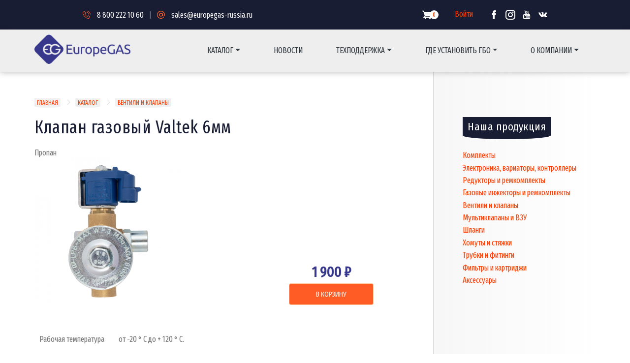

--- FILE ---
content_type: text/html; charset=UTF-8
request_url: https://europagas-russia.ru/catalog/ventil/klapan-gazovyy-valtek-6mm
body_size: 12265
content:
<!DOCTYPE html>
<html lang="ru" dir="ltr" prefix="content: http://purl.org/rss/1.0/modules/content/  dc: http://purl.org/dc/terms/  foaf: http://xmlns.com/foaf/0.1/  og: http://ogp.me/ns#  rdfs: http://www.w3.org/2000/01/rdf-schema#  schema: http://schema.org/  sioc: http://rdfs.org/sioc/ns#  sioct: http://rdfs.org/sioc/types#  skos: http://www.w3.org/2004/02/skos/core#  xsd: http://www.w3.org/2001/XMLSchema# ">
  <head>
    <meta charset="utf-8" />
<noscript><style>form.antibot * :not(.antibot-message) { display: none !important; }</style>
</noscript><link rel="canonical" href="https://europagas-russia.ru/catalog/ventil/klapan-gazovyy-valtek-6mm" />
<meta name="description" content="||Газовый клапан Valtek – выполняет две такие основные функции: Способствует включению и отключению подачи пропан-бутана, который поступает в редуктор из газового баллона; В электроклапане установлен фильтрующий элемент, который производит первичную очистку газа в жидкой фазе. Фильтрующий вкладыш является сменным, его необходимо по регламенту заменять каждые 8 000 – 10 000 километров пробега на газовом топливе. Одна из особенностей данной модели состоит в том, что фильтрующий элемент можно заменить не снимая магистральную трубку. Кстати говоря, для данного ЭКГ подойдет как медная так и термопластиковая трубки. 

Электромагнитный клапан Valtek монтируют катушкой вверх, газовый вход и выход оснащены внутренней резьбой D6 mm с шагом М10х1. При помощи специального переходника, есть возможность вкрутить клапан в редуктор. Катушка имеет питание 12 Вольт. При поступлении напряжения, клапан в катушке открывается, и газ проходит дальше в редуктор. При отсутствии напряжения клапан находится в закрытом положении. Отдельно необходимо отметить, что клапан Вальтек следует применять только на сжиженном нефтяном газе (LPG), на метановых системах слишком высокое давление и клапан может не выдержать. Корпус изготовлен из качественной латуни, устойчив к коррозии и прочим температурным воздействиям. На корпусе расположены специальные отверстия, для крепления ЭКГ под капотом авто." />
<meta name="keywords" content="Клапан газовый Valtek 6мм, установка гбо, гбо 4, гбо газ, купить гбо" />
<meta property="og:site_name" content="Europegas Russia" />
<meta property="og:type" content="Product" />
<meta property="og:url" content="https://europagas-russia.ru/catalog/ventil/klapan-gazovyy-valtek-6mm" />
<meta property="og:title" content="Клапан газовый Valtek 6мм" />
<meta property="og:image" content="https://europagas-russia.ru/sites/default/files/products/1200avto-1000x1000_0.png" />
<meta property="product:price:amount" content="1900.000000" />
<meta property="product:price:currency" content="RUB" />
<meta name="Generator" content="Drupal 8 (https://www.drupal.org); Commerce 2" />
<meta name="MobileOptimized" content="width" />
<meta name="HandheldFriendly" content="true" />
<meta name="viewport" content="width=device-width, initial-scale=1.0" />
<link rel="shortcut icon" href="/themes/custom/stabgas/favicon-eg.png" type="image/png" />

    <title>Клапан газовый Valtek 6мм для установки ГБО | Europegas Russia</title>
    <link rel="stylesheet" media="all" href="/sites/default/files/css/css_Nq9UiwKMqyztUIVAkLxodUQbPVgpWSbYrZYf8khxr2A.css" />
<link rel="stylesheet" media="all" href="/sites/default/files/css/css_mJpPf-QplAet6FSJlUaCwA-85AprnPhhBIONA4Bn9mc.css" />

    
<!--[if lte IE 8]>
<script src="/sites/default/files/js/js_VtafjXmRvoUgAzqzYTA3Wrjkx9wcWhjP0G4ZnnqRamA.js"></script>
<![endif]-->
<script src="/sites/default/files/js/js_0vOzS8rUg6Ti4O2SOTnZ5VUxbjA6MDvybgXFptetpq8.js"></script>

  </head>
  <body>
        <a href="#main-content" class="visually-hidden focusable">
      Перейти к основному содержанию
    </a>
    
      <div class="dialog-off-canvas-main-canvas" data-off-canvas-main-canvas>
    <div class="layout-container">

  <header role="header" class="main_menu_up">
    <div class="sub_menu">
      <div class="container">
        <div class="row">
          <div class="col-lg-4 col-md-4 col-sm-4 col-xs-12">
            <div class="sub_menu_right_content">
              <a href="tel:8 800 222 10 60"><i class="flaticon-phone-call"></i>8 800 222 10 60</a>
              <span>|</span>
              <a href="mailto:sales@europegas-russia.ru"><i class="flaticon-at"></i>sales@europegas-russia.ru</a>
            </div>
          </div>
                    <div class="col-lg-4 col-md-8 col-sm-8 col-xs-12 subheader-right">
            <div class="sub_menu_cart">
              <div id="block-cart" class="block block-commerce-cart-flyout block-commerce-cart">
  
    
      <div class="cart-flyout"></div>
  </div>

            </div>
            <div class="sub_menu_login">
                              <a href="/user/login" class="use-ajax login-popup-form" data-dialog-type="modal" data-ajax-progress="fullscreen">Войти</a>
                          </div>
            <div class="sub_menu_social_icon">
              <a href="//www.facebook.com/Europegas.GBO"><i class="icofont-facebook"></i></a>
              <a href="//www.instagram.com/europegas_russia/"><i class="icofont-instagram"></i></a>
              <a href="//www.youtube.com/channel/UCA8E3Uv-tRcuhxrpq9kCSxQ"><i class="icofont-youtube"></i></a>
              <a href="//vk.com/europegas_russia"><i class="icofont-vk"></i></a>
            </div>
          </div>
        </div>
      </div>
    </div>
  </header>
  <header class="main_menu">
    <div class="main_menu_iner">
      <div class="container">
        <div class="row align-items-center">
          <div class="col-lg-12">
                
<nav role="navigation" aria-labelledby="block-stabgas-main-menu-menu" id="block-stabgas-main-menu" class="navbar navbar-expand-lg navbar-light">
  <a class="navbar-brand" href="/"><img src="/themes/custom/stabgas/img/EG-logo.png" alt="logo" class="logo"></a>
  <button class="navbar-toggler" type="button" data-toggle="collapse" data-target="#navbarSupportedContent"aria-controls="navbarSupportedContent" aria-expanded="false" aria-label="Toggle navigation">
    <span class="navbar-toggler-icon"></span>
  </button>
  <div class="collapse navbar-collapse main-menu-item justify-content-end" id="navbarSupportedContent">
            
  <h2 class="visually-hidden" id="block-stabgas-main-menu-menu">Основная навигация</h2>
  

        

              <ul class="navbar-nav">
                      <li class="nav-item dropdown">
          <a href="/catalog" class="nav-link dropdown-toggle" data-drupal-link-system-path="catalog">Каталог</a>
                          <ul class="dropdown-menu">
                                <li class="dropdown-item">
          <a href="/catalog/komplekt" class="nav-link-below" data-drupal-link-system-path="catalog/komplekt">Комплекты</a>
                        </li>
                            <li class="dropdown-item">
          <a href="/catalog/kontroller" class="nav-link-below" data-drupal-link-system-path="catalog/kontroller">Электроника, вариаторы, контроллеры</a>
                        </li>
                            <li class="dropdown-item">
          <a href="/catalog/reduktor" class="nav-link-below" data-drupal-link-system-path="catalog/reduktor">Редукторы и ремкомплекты</a>
                        </li>
                            <li class="dropdown-item">
          <a href="/catalog/forsunki" class="nav-link-below" data-drupal-link-system-path="catalog/forsunki">Газовые инжекторы и ремкомплекты</a>
                        </li>
                            <li class="dropdown-item">
          <a href="/catalog/ventil" class="nav-link-below" data-drupal-link-system-path="catalog/ventil">Вентили и клапаны</a>
                        </li>
                            <li class="dropdown-item">
          <a href="/catalog/multiklapan-vzu" class="nav-link-below" data-drupal-link-system-path="catalog/multiklapan-vzu">Мультиклапаны и ВЗУ</a>
                        </li>
                            <li class="dropdown-item">
          <a href="/catalog/shlang" class="nav-link-below" data-drupal-link-system-path="catalog/shlang">Шланги</a>
                        </li>
                            <li class="dropdown-item">
          <a href="/catalog/khomuty-i-styazhki" class="nav-link-below" data-drupal-link-system-path="catalog/khomuty-i-styazhki">Хомуты и стяжки</a>
                        </li>
                            <li class="dropdown-item">
          <a href="/catalog/trubki" class="nav-link-below" data-drupal-link-system-path="catalog/trubki">Трубки и фитинги</a>
                        </li>
                            <li class="dropdown-item">
          <a href="/catalog/filtr" class="nav-link-below" data-drupal-link-system-path="catalog/filtr">Фильтры и картриджи</a>
                        </li>
                            <li class="dropdown-item">
          <a href="/catalog/aksessuar" class="nav-link-below" data-drupal-link-system-path="catalog/aksessuar">Аксессуары</a>
                        </li>
        </ul>
  
              </li>
                          <li class="nav-item">
          <a href="/news" class="nav-link" data-drupal-link-system-path="node/16">Новости</a>
                        </li>
                  <li class="nav-item dropdown">
          <a href="/tekhpodderzhka" class="nav-link dropdown-toggle" data-drupal-link-system-path="node/4">Техподдержка</a>
                          <ul class="dropdown-menu">
                                <li class="dropdown-item">
          <a href="/tekhpodderzhka/programmnoe-obespechenie" class="nav-link-below" data-drupal-link-system-path="node/5">Программное обеспечение</a>
                        </li>
                            <li class="dropdown-item">
          <a href="/tekhpodderzhka/garantiya" class="nav-link-below" data-drupal-link-system-path="node/6">Гарантийные условия</a>
                        </li>
                            <li class="dropdown-item">
          <a href="/tekhpodderzhka/udalennoe-podklyuchenie" class="nav-link-below" data-drupal-link-system-path="node/8">Удаленное подключение</a>
                        </li>
        </ul>
  
              </li>
                  <li class="nav-item dropdown">
          <a href="/partnery" class="nav-link dropdown-toggle" data-drupal-link-system-path="partnery">Где установить ГБО</a>
                          <ul class="dropdown-menu">
                                <li class="dropdown-item">
          <a href="/partnery/obuchenie" class="nav-link-below" data-drupal-link-system-path="node/18">Обучение</a>
                        </li>
                            <li class="dropdown-item">
          <a href="/form/kalkulyator" class="nav-link-below" data-drupal-link-system-path="webform/kalkulyator">Расчет экономии</a>
                        </li>
        </ul>
  
              </li>
                  <li class="nav-item dropdown">
          <a href="/o-kompanii" class="nav-link dropdown-toggle" data-drupal-link-system-path="node/2">О компании</a>
                          <ul class="dropdown-menu">
                                <li class="dropdown-item">
          <a href="/o-kompanii/sertifikaty-sootvetstviya" class="nav-link-below" data-drupal-link-system-path="node/3">Сертификаты соответствия</a>
                        </li>
                            <li class="dropdown-item">
          <a href="/o-kompanii/kontakty" class="nav-link-below" data-drupal-link-system-path="node/10">Контакты</a>
                        </li>
        </ul>
  
              </li>
        </ul>
  


    </div>
</nav>


          </div>
        </div>
      </div>
    </div>
  </header>
  
  
  <div class="banner_bc">
    <div class="banner">
      
    </div>
          <div class="bc ">
              <div class="container">
            <div id="block-stabgas-breadcrumbs" class="block block-system block-system-breadcrumb-block">
  
    
        <nav role="navigation" aria-labelledby="system-breadcrumb">
    <h2 id="system-breadcrumb" class="visually-hidden">Строка навигации</h2>
    <ol>
          <li>
                  <a href="/">Главная</a>
                      <span class="separator"></span>
                        </li>
          <li>
                  <a href="/catalog">Каталог</a>
                      <span class="separator"></span>
                        </li>
          <li>
                  <a href="/catalog/ventil">Вентили И Клапаны</a>
                        </li>
        </ol>
  </nav>

  </div>


      </div>
     
    </div> 
  </div> 

  <div class="highlighted">
    <div class="container">
          <div data-drupal-messages-fallback class="hidden"></div>


  
      
    </div>
  </div>
  <main role="main">
    <div class="container">
      <a id="main-content" tabindex="-1"></a>
      <div class="layout-content">
        
                <div class="row">
          <div class="col-lg-8">
                                          <h1>Клапан газовый Valtek 6мм</h1>
                                <div id="block-stabgas-content" class="block block-system block-system-main-block">
  
    
      
<article class="product">
  <div class="gaz_type">
    
            <div class="field field--name-field-gaz-type field--type-list-string field--label-hidden field__item">Пропан</div>
      
  </div>
  <div class="product-card-left">
    <div class="product-img">
              
            <div class="product--variation-field--variation_field_variant_image__164 field field--name-field-variant-image field--type-image field--label-hidden field__item"><a href="https://europagas-russia.ru/sites/default/files/products/1200avto-1000x1000_0.png" class="photoswipe" data-size="1000x1000" data-overlay-title="Клапан газовый Valtek 6мм"><img src="/sites/default/files/styles/large/public/products/1200avto-1000x1000_0.png?itok=F3bFm_se" width="480" height="480" alt="Клапан газовый Valtek 6мм" title="" typeof="foaf:Image" class="image-style-large" />

</a>
</div>
      
          </div>
  </div>
  <div class="product-card-right">
    <div class="product-price">
            <div class="product--variation-field--variation_price__164 field field--name-price field--type-commerce-price field--label-hidden field__item">1 900 ₽</div>
      </div>
    <div class="product-add-cart">
      <div class="field field--name-variations field--type-entity-reference field--label-hidden field__items">
              <div class="field__item"><div  data-product="ce436cd9-da65-4418-a131-323368d2ec0a" data-view-mode="full" data-langcode="ru"></div></div>
          </div>
  </div>
  </div>
  <div class="product-content">
            <div class="clearfix text-formatted field field--name-field-chars field--type-text-long field--label-hidden field__item"><table>
<tr>
<td>Рабочая температура</td>
<td>от -20 ° C до + 120 ° C.</td>
</tr>
<tr>
<td>Фильтрующий вкладыш</td>
<td>Бумажный</td>
</tr>
<tr>
<td>Регламент замены</td>
<td>8 000 – 10 000 км</td>
</tr>
<tr>
<td>Трубка</td>
<td>Медная, термопластиковая со штуцерами</td>
</tr>
<tr>
<td>Газовый вход</td>
<td>М10х1</td>
</tr>
<tr>
<td>Газовый выход</td>
<td>М10х1</td>
</tr>
<tr>
<td>Корпус</td>
<td>Латунь</td>
</tr>
<tr>
<td>Область применения</td>
<td>Пропан-бутан</td>
</tr>
<tr>
<td>Поколение ГБО</td>
<td>1-4</td>
</tr>
</table>
</div>
      
            <div class="clearfix text-formatted field field--name-body field--type-text-with-summary field--label-hidden field__item"><p>Газовый клапан Valtek – выполняет две такие основные функции: Способствует включению и отключению подачи пропан-бутана, который поступает в редуктор из газового баллона; В электроклапане установлен фильтрующий элемент, который производит первичную очистку газа в жидкой фазе. Фильтрующий вкладыш является сменным, его необходимо по регламенту заменять каждые 8 000 – 10 000 километров пробега на газовом топливе. Одна из особенностей данной модели состоит в том, что фильтрующий элемент можно заменить не снимая магистральную трубку. Кстати говоря, для данного ЭКГ подойдет как медная так и термопластиковая трубки. </p>

<p>Электромагнитный клапан Valtek монтируют катушкой вверх, газовый вход и выход оснащены внутренней резьбой D6 mm с шагом М10х1. При помощи специального переходника, есть возможность вкрутить клапан в редуктор. Катушка имеет питание 12 Вольт. При поступлении напряжения, клапан в катушке открывается, и газ проходит дальше в редуктор. При отсутствии напряжения клапан находится в закрытом положении. Отдельно необходимо отметить, что клапан Вальтек следует применять только на сжиженном нефтяном газе (LPG), на метановых системах слишком высокое давление и клапан может не выдержать. Корпус изготовлен из качественной латуни, устойчив к коррозии и прочим температурным воздействиям. На корпусе расположены специальные отверстия, для крепления ЭКГ под капотом авто.</p></div>
      </div>
</article>

  </div>


                      </div>
          <div class="col-lg-4">
                          <aside class="layout-sidebar-first" role="complementary">
                    <nav role="navigation" aria-labelledby="block-osnovnayanavigaciya-2-menu" id="block-osnovnayanavigaciya-2" class="block block-menu navigation menu--main">
      
  <h2 id="block-osnovnayanavigaciya-2-menu">Наша продукция</h2>
  

        

              <ul class="navbar-nav">
                              <li class="nav-item">
          <a href="/catalog/komplekt" class="nav-link" data-drupal-link-system-path="catalog/komplekt">Комплекты</a>
                        </li>
                          <li class="nav-item">
          <a href="/catalog/kontroller" class="nav-link" data-drupal-link-system-path="catalog/kontroller">Электроника, вариаторы, контроллеры</a>
                        </li>
                          <li class="nav-item">
          <a href="/catalog/reduktor" class="nav-link" data-drupal-link-system-path="catalog/reduktor">Редукторы и ремкомплекты</a>
                        </li>
                          <li class="nav-item">
          <a href="/catalog/forsunki" class="nav-link" data-drupal-link-system-path="catalog/forsunki">Газовые инжекторы и ремкомплекты</a>
                        </li>
                          <li class="nav-item">
          <a href="/catalog/ventil" class="nav-link" data-drupal-link-system-path="catalog/ventil">Вентили и клапаны</a>
                        </li>
                          <li class="nav-item">
          <a href="/catalog/multiklapan-vzu" class="nav-link" data-drupal-link-system-path="catalog/multiklapan-vzu">Мультиклапаны и ВЗУ</a>
                        </li>
                          <li class="nav-item">
          <a href="/catalog/shlang" class="nav-link" data-drupal-link-system-path="catalog/shlang">Шланги</a>
                        </li>
                          <li class="nav-item">
          <a href="/catalog/khomuty-i-styazhki" class="nav-link" data-drupal-link-system-path="catalog/khomuty-i-styazhki">Хомуты и стяжки</a>
                        </li>
                          <li class="nav-item">
          <a href="/catalog/trubki" class="nav-link" data-drupal-link-system-path="catalog/trubki">Трубки и фитинги</a>
                        </li>
                          <li class="nav-item">
          <a href="/catalog/filtr" class="nav-link" data-drupal-link-system-path="catalog/filtr">Фильтры и картриджи</a>
                        </li>
                          <li class="nav-item">
          <a href="/catalog/aksessuar" class="nav-link" data-drupal-link-system-path="catalog/aksessuar">Аксессуары</a>
                        </li>
        </ul>
  


  </nav>


              </aside>
            
                      </div>
        </div>
        
      </div>    </div>
  </main>

  <div class="aftermain">
    <div class="container">
                  <div id="block-vebforma">
  
    
      <section class="subscribe_area">
      <div class="row align-items-center">
        <div class="col-lg-12">
          <div class="subscribe_iner">
            <span id="webform-submission-contact-commerce-product-164-form-ajax-content"></span><div id="webform-submission-contact-commerce-product-164-form-ajax" class="webform-ajax-form-wrapper" data-effect="fade" data-progress-type="fullscreen"><form class="webform-submission-form webform-submission-add-form webform-submission-contact-form webform-submission-contact-add-form webform-submission-contact-commerce_product-164-form webform-submission-contact-commerce_product-164-add-form js-webform-details-toggle webform-details-toggle antibot" data-drupal-selector="webform-submission-contact-commerce-product-164-add-form" data-action="/catalog/ventil/klapan-gazovyy-valtek-6mm" action="/antibot" method="post" id="webform-submission-contact-commerce-product-164-add-form" accept-charset="UTF-8">
  
  <noscript>
  <div class="antibot-no-js antibot-message antibot-message-warning">Вы должны включить JavaScript чтобы использовать эту форму.</div>
</noscript>
<div class="contact-title js-form-item form-item js-form-type-processed-text form-type-processed-text js-form-item- form-item- form-no-label" id="edit-contact-title">
        <h2>Есть вопросы?</h2>
        </div>
<fieldset class="row-wrapper js-webform-type-fieldset webform-type-fieldset js-form-item form-item js-form-wrapper form-wrapper" data-drupal-selector="edit-fieldset-02" id="edit-fieldset-02">
      <legend>
    <span class="visually-hidden fieldset-legend">Fieldset_02</span>
  </legend>
  <div class="fieldset-wrapper">
            <fieldset class="col-lg-6 col-xs-12 js-webform-type-fieldset webform-type-fieldset js-form-item form-item js-form-wrapper form-wrapper" data-drupal-selector="edit-fieldset-01" id="edit-fieldset-01">
      <legend>
    <span class="visually-hidden fieldset-legend">Fieldset</span>
  </legend>
  <div class="fieldset-wrapper">
            <div class="webform-message js-form-item form-item js-form-type-textarea form-type-textarea js-form-item-message form-item-message form-no-label">
      <label for="edit-message" class="visually-hidden js-form-required form-required">Сообщение</label>
        <div class="form-textarea-wrapper">
  <textarea data-drupal-selector="edit-message" id="edit-message" name="message" rows="4" cols="60" placeholder="Сообщение" class="form-textarea required resize-vertical" required="required" aria-required="true"></textarea>
</div>

        </div>

          </div>
</fieldset>
<fieldset class="col-lg-4 col-xs-12 fields-contacts js-webform-type-fieldset webform-type-fieldset js-form-item form-item js-form-wrapper form-wrapper" data-drupal-selector="edit-fieldset" data-drupal-states="{&quot;invisible-slide&quot;:{&quot;&quot;:{&quot;checked&quot;:&quot;&quot;}}}" id="edit-fieldset">
      <legend>
    <span class="visually-hidden fieldset-legend">Fieldset</span>
  </legend>
  <div class="fieldset-wrapper">
            <div class="js-form-item form-item js-form-type-textfield form-type-textfield js-form-item-name form-item-name form-no-label">
      <label for="edit-name" class="visually-hidden">Имя</label>
        <input data-drupal-selector="edit-name" type="text" id="edit-name" name="name" value="" size="30" maxlength="255" placeholder="Имя" class="form-text" data-drupal-states="{&quot;optional&quot;:{&quot;&quot;:{&quot;checked&quot;:&quot;&quot;}}}" />

        </div>
<div class="js-form-item form-item js-form-type-email form-type-email js-form-item-email form-item-email form-no-label">
      <label for="edit-email" class="visually-hidden">Email</label>
        <input data-webform-required-error="Поле Email обязательно для заполнения" data-drupal-selector="edit-email" type="email" id="edit-email" name="email" value="" size="30" maxlength="254" placeholder="Email" class="form-email" data-drupal-states="{&quot;optional&quot;:{&quot;&quot;:{&quot;checked&quot;:&quot;&quot;}}}" />

        </div>

          </div>
</fieldset>
<div class="col-lg-2 col-xs-12 submit-contact form-actions webform-actions js-form-wrapper form-wrapper" data-drupal-selector="edit-actions" id="edit-actions"><input class="webform-button--submit button button--primary js-form-submit form-submit" data-drupal-selector="edit-actions-submit" data-disable-refocus="true" type="submit" id="edit-actions-submit" name="op" value="Отправить" />

</div>

          </div>
</fieldset>
<input data-drupal-selector="edit-antibot-key" type="hidden" name="antibot_key" value="" />
<input autocomplete="off" data-drupal-selector="form-fzqsrmm66jtbuz319xmaryuvyz39iaimvxqagcoabpw" type="hidden" name="form_build_id" value="form-fZqSRMm66jTBUZ319xMaryUvyz39iAimVXQaGcOAbPw" />
<input data-drupal-selector="edit-webform-submission-contact-commerce-product-164-add-form" type="hidden" name="form_id" value="webform_submission_contact_commerce_product_164_add_form" />


  
</form>
</div>
          </div>
        </div>
      </div>
    </section>
  </div>


          </div>
  </div>

      <footer class="footer-area" role="contentinfo">
      <div class="container">
        <div class="row justify-content-between">
              <div id="block-footer1" class="col-sm-6 col-md-6 col-xl-3 block block-block-content block-block-content21ed02e8-005a-46fb-b9ea-6525dc1b26bf">
  
    
      
            <div class="clearfix text-formatted field field--name-body field--type-text-with-summary field--label-hidden field__item"><p><a class="footer-brand" href="/"><img alt="logo" class="logo" src="/themes/custom/stabgas/img/EG-logo.png" /></a></p>

<p>EUROPEGAS Sp. z o.o. специализируется на проектировании и производстве высококачественных газовых инсталляций LPG/CNG для автомобилей. Главный офис компании находится в городе&nbsp;Белосток (Польша), где расположен завод и отдел испытаний и развития.</p>
</div>
      
  </div>
<nav role="navigation" aria-labelledby="block-stabgas-footer-menu" id="block-stabgas-footer" class="col-sm-6 col-md-4 col-xl-2 offset-xl-1">
  <div class="single-footer-widget footer_icon">
      
  <h4 id="block-stabgas-footer-menu">Решения</h4>
  

        

              <ul class="navbar-nav">
                              <li class="nav-item">
          <a href="/catalog" class="nav-link" data-drupal-link-system-path="catalog">Каталог</a>
                        </li>
                          <li class="nav-item">
          <a href="/partnery/obuchenie" class="nav-link" data-drupal-link-system-path="node/18">Обучение</a>
                        </li>
                          <li class="nav-item">
          <a href="/partnery" class="nav-link" data-drupal-link-system-path="partnery">Партнеры</a>
                        </li>
                          <li class="nav-item">
          <a href="/o-kompanii/sertifikaty-sootvetstviya" class="nav-link" data-drupal-link-system-path="node/3">Сертификаты</a>
                        </li>
        </ul>
  


    </div>
</nav>
<div id="block-footer3" class="col-sm-6 col-md-6 col-xl-3">
 <div class="single-footer-widget footer_icon"> 
  
        <h4>Авторизованные сервисы по установке и обслуживанию</h4>
      
        
            <div class="clearfix text-formatted field field--name-body field--type-text-with-summary field--label-hidden field__item"><p>Выберите надежный&nbsp;авторизованный сервис в своем регионе.</p>

<div><a href="/partnery"><img class="partners-map" src="/themes/custom/stabgas/img/partners-map.png" /></a></div>
</div>
      
    </div>
</div>
<div id="block-footer4" class="col-sm-6 col-md-4 col-xl-3">
  <div class="single-footer-widget footer_icon">  
    
          <h4>Контакты</h4>
        
          
            <div class="clearfix text-formatted field field--name-body field--type-text-with-summary field--label-hidden field__item"><p>115516, РФ, г. Москва, ул.Промышленная, дом 11, строение 3, оф. 37</p>

<ul>
	<li><a href="tel:8 800 222 10 60"><i class="ti-mobile">8 800 222 10 60</i></a></li>
	<li><a href="tel:+7 495 445 10 60"><i class="ti-mobile">+7 495 445 10 60</i></a></li>
	<li><a href="mailto:sales@europegas-russia.ru"><i class="ti-email">sales@europegas-russia.ru</i></a></li>
	<li><a href="/"><i class="ti-world">www.europagas-russia.ru</i></a></li>
</ul>

<div class="sub_menu_social_icon">
              <a href="//www.facebook.com/Europegas.GBO"><i class="icofont-facebook"></i></a>
              <a href="//www.instagram.com/europegas_russia/"><i class="icofont-instagram"></i></a>
              <a href="//www.youtube.com/channel/UCA8E3Uv-tRcuhxrpq9kCSxQ"><i class="icofont-youtube"></i></a>
              <a href="//vk.com/europegas_russia"><i class="icofont-vk"></i></a>
            </div></div>
      
      </div>
</div>


        </div>
      </div>
      <div class="container-fluid">
        <div class="row justify-content-center">
          <div class="col-lg-12">
                        <div class="copyright_part_text text-center">
              <p class="footer-text m-0">
              Copyright © 2025 | ООО ТОРГОВЫЙ ДОМ ЕВРОПАГАЗ 
              </p>
            </div>
          </div>
        </div>
      </div>
    </footer>
  
</div>
  </div>

    
    <script type="application/json" data-drupal-selector="drupal-settings-json">{"path":{"baseUrl":"\/","scriptPath":null,"pathPrefix":"","currentPath":"product\/164","currentPathIsAdmin":false,"isFront":false,"currentLanguage":"ru"},"pluralDelimiter":"\u0003","suppressDeprecationErrors":true,"ajaxPageState":{"libraries":"antibot\/antibot.form,classy\/base,classy\/messages,commerce_cart_flyout\/add_to_cart,core\/html5shiv,core\/normalize,photoswipe\/photoswipe,photoswipe\/photoswipe.init,stabgas\/bottom,stabgas\/custom,stabgas\/global,system\/base,webform\/webform.ajax,webform\/webform.element.details.save,webform\/webform.element.details.toggle,webform\/webform.element.message,webform\/webform.form,webform\/webform.theme.classy","theme":"stabgas","theme_token":null},"ajaxTrustedUrl":{"form_action_p_pvdeGsVG5zNF_XLGPTvYSKCf43t8qZYSwcfZl2uzM":true,"\/catalog\/ventil\/klapan-gazovyy-valtek-6mm?ajax_form=1":true},"addToCart":{"ce436cd9-da65-4418-a131-323368d2ec0a":{"defaultVariation":"6ce00637-6ede-4f24-a291-9ccebc84a8ee","variations":{"6ce00637-6ede-4f24-a291-9ccebc84a8ee":{"variation_id":164,"uuid":"6ce00637-6ede-4f24-a291-9ccebc84a8ee","type":"default","product_id":164,"sku":"Valtek 6","title":"\u041a\u043b\u0430\u043f\u0430\u043d \u0433\u0430\u0437\u043e\u0432\u044b\u0439 Valtek 6\u043c\u043c","list_price":{"number":null,"currency_code":null,"formatted":null},"price":{"number":"1900.000000","currency_code":"RUB","formatted":"1\u00a0900,00\u00a0\u20bd"},"field_metatag":null,"field_variant_image":894}},"injectedFields":{"6ce00637-6ede-4f24-a291-9ccebc84a8ee":{"field_variant_image":{"class":"product--variation-field--variation_field_variant_image__164","output":"\u003Cdiv class=\u0022product--variation-field--variation_field_variant_image__164 field field--name-field-variant-image field--type-image field--label-hidden field__item\u0022\u003E\u003Ca href=\u0022https:\/\/europagas-russia.ru\/sites\/default\/files\/products\/1200avto-1000x1000_0.png\u0022 class=\u0022photoswipe\u0022 data-size=\u00221000x1000\u0022 data-overlay-title=\u0022\u041a\u043b\u0430\u043f\u0430\u043d \u0433\u0430\u0437\u043e\u0432\u044b\u0439 Valtek 6\u043c\u043c\u0022\u003E\u003Cimg src=\u0022\/sites\/default\/files\/styles\/large\/public\/products\/1200avto-1000x1000_0.png?itok=F3bFm_se\u0022 width=\u0022480\u0022 height=\u0022480\u0022 alt=\u0022\u041a\u043b\u0430\u043f\u0430\u043d \u0433\u0430\u0437\u043e\u0432\u044b\u0439 Valtek 6\u043c\u043c\u0022 title=\u0022\u0022 typeof=\u0022foaf:Image\u0022 class=\u0022image-style-large\u0022 \/\u003E\n\n\u003C\/a\u003E\n\u003C\/div\u003E"},"list_price":{"class":"product--variation-field--variation_list_price__164","output":"\u003Cdiv class=\u0022product--variation-field--variation_list_price__164\u0022\u003E\u003C\/div\u003E"},"price":{"class":"product--variation-field--variation_price__164","output":"\u003Cdiv class=\u0022product--variation-field--variation_price__164 field field--name-price field--type-commerce-price field--label-hidden field__item\u0022\u003E1\u00a0900\u00a0\u20bd\u003C\/div\u003E"}}},"type":"commerce_product_variation_title"}},"theme":{"commerce_cart_flyout_add_to_cart_button":"\u003Cdiv class=\u0022form-actions form-group js-form-wrapper form-wrapper button-invis\u0022\u003E\n      \u003Ca href=\u0022\/user\/login\u0022 class=\u0022use-ajax login-popup-form\u0022 data-dialog-type=\u0022modal\u0022 data-ajax-progress=\u0022fullscreen\u0022\u003E\n      \u003Cinput class=\u0022button button--primary js-form-submit form-submit\u0022 type=\u0022submit\u0022 value=\u0022\u0412 \u043a\u043e\u0440\u0437\u0438\u043d\u0443\u0022 \/\u003E\n    \u003C\/a\u003E\n    \n\u003C\/div\u003E\n","commerce_cart_flyout_add_to_cart_variation_select":"\u003Cselect\u003E\n  \u003C% _.each(variations, function(variation, key) { %\u003E\n    \u003Coption value=\u0022\u003C%= variation.uuid %\u003E\u0022\u003E\u003C%= variation.title %\u003E\u003C\/option\u003E\n  \u003C% }) %\u003E\n\u003C\/select\u003E\n"},"photoswipe":{"options":{"showAnimationDuration":333,"hideAnimationDuration":333,"showHideOpacity":false,"bgOpacity":1,"spacing":0.12,"allowPanToNext":true,"maxSpreadZoom":2,"loop":true,"pinchToClose":true,"closeOnScroll":true,"closeOnVerticalDrag":true,"mouseUsed":false,"escKey":true,"arrowKeys":true,"history":true,"errorMsg":"\u003Cdiv class=\u0022pswp__error-msg\u0022\u003E\u003Ca href=\u0022%url%\u0022 target=\u0022_blank\u0022\u003EThe image\u003C\/a\u003E could not be loaded.\u003C\/div\u003E","preload":[1,1],"mainClass":null,"focus":true,"modal":true},"container":"\u003Cdiv class=\u0022pswp\u0022 tabindex=\u0022-1\u0022 role=\u0022dialog\u0022 aria-hidden=\u0022true\u0022\u003E\n\n    \u003Cdiv class=\u0022pswp__bg\u0022\u003E\u003C\/div\u003E\n\n    \u003Cdiv class=\u0022pswp__scroll-wrap\u0022\u003E\n\n    \n    \u003Cdiv class=\u0022pswp__container\u0022\u003E\n      \u003Cdiv class=\u0022pswp__item\u0022\u003E\u003C\/div\u003E\n      \u003Cdiv class=\u0022pswp__item\u0022\u003E\u003C\/div\u003E\n      \u003Cdiv class=\u0022pswp__item\u0022\u003E\u003C\/div\u003E\n    \u003C\/div\u003E\n\n        \u003Cdiv class=\u0022pswp__ui pswp__ui--hidden\u0022\u003E\n\n      \u003Cdiv class=\u0022pswp__top-bar\u0022\u003E\n\n        \n        \u003Cdiv class=\u0022pswp__counter\u0022\u003E\u003C\/div\u003E\n\n        \u003Cbutton class=\u0022pswp__button pswp__button--close\u0022 title=\u0022Close (Esc)\u0022\u003E\u003C\/button\u003E\n\n        \u003Cbutton class=\u0022pswp__button pswp__button--share\u0022 title=\u0022\u041f\u043e\u0434\u0435\u043b\u0438\u0442\u044c\u0441\u044f\u0022\u003E\u003C\/button\u003E\n\n        \u003Cbutton class=\u0022pswp__button pswp__button--fs\u0022 title=\u0022Toggle fullscreen\u0022\u003E\u003C\/button\u003E\n\n        \u003Cbutton class=\u0022pswp__button pswp__button--zoom\u0022 title=\u0022Zoom in\/out\u0022\u003E\u003C\/button\u003E\n\n        \n        \u003Cdiv class=\u0022pswp__preloader\u0022\u003E\n          \u003Cdiv class=\u0022pswp__preloader__icn\u0022\u003E\n            \u003Cdiv class=\u0022pswp__preloader__cut\u0022\u003E\n              \u003Cdiv class=\u0022pswp__preloader__donut\u0022\u003E\u003C\/div\u003E\n            \u003C\/div\u003E\n          \u003C\/div\u003E\n        \u003C\/div\u003E\n      \u003C\/div\u003E\n\n      \u003Cdiv class=\u0022pswp__share-modal pswp__share-modal--hidden pswp__single-tap\u0022\u003E\n        \u003Cdiv class=\u0022pswp__share-tooltip\u0022\u003E\u003C\/div\u003E\n      \u003C\/div\u003E\n\n      \u003Cbutton class=\u0022pswp__button pswp__button--arrow--left\u0022 title=\u0022Previous (arrow left)\u0022\u003E\n      \u003C\/button\u003E\n\n      \u003Cbutton class=\u0022pswp__button pswp__button--arrow--right\u0022 title=\u0022Next (arrow right)\u0022\u003E\n      \u003C\/button\u003E\n\n      \u003Cdiv class=\u0022pswp__caption\u0022\u003E\n        \u003Cdiv class=\u0022pswp__caption__center\u0022\u003E\u003C\/div\u003E\n      \u003C\/div\u003E\n\n    \u003C\/div\u003E\n\n  \u003C\/div\u003E\n\n\u003C\/div\u003E\n"},"cartFlyout":{"use_quantity_count":1,"templates":{"icon":"\u003Cimg src=\u0022\u003C%= icon %\u003E\u0022 alt=\u0022Cart\u0022\/\u003E\n","block":"\u003Cdiv class=\u0022cart--cart-block\u0022\u003E\n  \u003Cdiv class=\u0022cart-block--summary\u0022\u003E\n    \u003Ca class=\u0022cart-block--link__expand\u0022 href=\u0022\u003C%= url %\u003E\u0022\u003E\n      \u003Cspan class=\u0022cart-block--summary__icon\u0022\u003E\u003C\/span\u003E\n      \u003Cspan class=\u0022cart-block--summary__count\u0022\u003E\u003C%= count %\u003E\u003C\/span\u003E\n    \u003C\/a\u003E\n  \u003C\/div\u003E\n\u003C\/div\u003E\n","offcanvas":"\u003Cdiv class=\u0022cart--cart-offcanvas\u0022\u003E\n  \u003Cdiv class=\u0022cart--cart-offcanvas__close\u0022\u003E\n    \u003Cbutton class=\u0022btn button-close\u0022\u003E\u003Cspan class=\u0022visually-hidden\u0022\u003E Close cart\u003C\/span\u003E\u003C\/button\u003E\n  \u003C\/div\u003E\n\u003C% if (count \u003E 0) { %\u003E\n  \u003Cdiv class=\u0022cart-block--offcanvas-contents\u0022\u003E\n    \u003Cdiv class=\u0022cart-block--offcanvas-contents__inner\u0022\u003E\n      \u003Cdiv class=\u0022cart-block--offcanvas-contents__items\u0022\u003E\u003C\/div\u003E\n      \u003Cdiv class=\u0022cart-block--offcanvas-contents__links\u0022\u003E\n        \u003Cdiv class=\u0022btn btn-outline-dark btn-sm\u0022\u003E\u003C%= links %\u003E\u003C\/div\u003E\n      \u003C\/div\u003E\n    \u003C\/div\u003E\n  \u003C\/div\u003E\n\u003C% } else { %\u003E\n  \u003Cdiv\u003E\u041a\u043e\u0440\u0437\u0438\u043d\u0430 \u043f\u0443\u0441\u0442\u0430\u003C\/div\u003E\n\u003C% } %\u003E\n\u003C\/div\u003E\n","offcanvas_contents":"\u003C% $i=0; %\u003E\n\u003C% _.each(carts, function(cart) { %\u003E\n  \u003C% $i++; %\u003E\n  \u003C% if($i \u003E 1) print(\u0027\u003Cdiv class=\u0022cart-prev\u0022\u003E\u0420\u0430\u043d\u0435\u0435 \u0441\u043e\u0445\u0440\u0430\u043d\u0435\u043d\u043d\u0430\u044f \u043a\u043e\u0440\u0437\u0438\u043d\u0430\u003C\/div\u003E\u0027); %\u003E\n  \u003C% if($i == 1) print(\u0027\u003Cdiv class=\u0022cart\u0022\u003E\u0410\u043a\u0442\u0438\u0432\u043d\u0430\u044f \u043a\u043e\u0440\u0437\u0438\u043d\u0430\u003C\/div\u003E\u0027); %\u003E\n    \u003Cdiv data-cart-contents=\u0027\u003C% print(JSON.stringify(cart)) %\u003E\u0027\u003E\u003C\/div\u003E\n\u003C% }); %\u003E","offcanvas_contents_items":"\u003Ctable class=\u0022cart-block--offcanvas-cart-table table\u0022\u003E\n    \u003Ccolgroup width=\u002240%\u0022\u003E\u003C\/colgroup\u003E\n    \u003Ccolgroup width=\u002230%\u0022\u003E\u003C\/colgroup\u003E\n    \u003Ccolgroup width=\u002210%\u0022\u003E\u003C\/colgroup\u003E\n    \u003Ccolgroup width=\u002225%\u0022\u003E\u003C\/colgroup\u003E\n    \u003Ccolgroup width=\u00225%\u0022\u003E\u003C\/colgroup\u003E\n    \u003Ctbody\u003E\n    \u003C% _.each(cart.order_items, function(orderItem, key) { %\u003E\n        \u003Ctr\u003E\n            \u003Ctd class=\u0022cart-block--offcanvas-cart-table__title\u0022\u003E\n                \u003Ca href=\u0022\/product\/\u003C%= orderItem.purchased_entity.product_id %\u003E\u0022\u003E\u003C%- orderItem.title %\u003E\u003C\/a\u003E\n                \u003Cdiv class=\u0022cart-price\u0022\u003E\u003C%= orderItem.unit_price.formatted %\u003E\u003C\/div\u003E\n            \u003C\/td\u003E\n            \u003Ctd\u003E\n                \n            \u003C\/td\u003E\n            \u003Ctd class=\u0022cart-block--offcanvas-cart-table__quantity\u0022\u003E\n                \u003Cinput type=\u0022number\u0022 data-key=\u0022\u003C% print(key) %\u003E\u0022 min=\u00221\u0022 value=\u0022\u003C% print(parseInt(orderItem.quantity)) %\u003E\u0022 style=\u0022width: 50px\u0022 \/\u003E\n            \u003C\/td\u003E\n            \u003Ctd class=\u0022cart-block--offcanvas-cart-table__price\u0022\u003E\u003C%= orderItem.total_price.formatted %\u003E\u003C\/td\u003E\n            \u003Ctd class=\u0022cart-block--offcanvas-cart-table__remove\u0022\u003E\n                \u003Cbutton value=\u0022\u003C% print(JSON.stringify([cart.order_id, orderItem.order_item_id]))  %\u003E\u0022 class=\u0022button-remove btn\u0022\u003E\u003C\/button\u003E\n            \u003C\/td\u003E\n        \u003C\/tr\u003E\n    \u003C% }) %\u003E\n        \u003Ctr\u003E\n            \u003Ctd style=\u0022background: #37388b; padding-bottom: 0\u0022\u003E\n                \u003Cdiv class=\u0022btn btn-primary\u0022 style=\u0022margin: 5px 0;font-size: 12px;line-height: 12px;\u0022\u003E\u003Ca href=\u0022\/checkout\/\u003C%= cart.order_id %\u003E\u0022 style=\u0022color:#fff\u0022\u003E\u041e\u0444\u043e\u0440\u043c\u0438\u0442\u044c \u0437\u0430\u043a\u0430\u0437\u003C\/a\u003E\u003C\/div\u003E\n            \u003C\/td\u003E\n            \u003Ctd colspan=\u00224\u0022 class=\u0022total-price\u0022\u003E\n                \u003Cdiv\u003E\u0418\u0442\u043e\u0433\u043e: \u003C%= cart.total_price.formatted %\u003E\u003C\/div\u003E\n            \u003C\/td\u003E\n        \u003C\/tr\u003E\n    \u003C\/tbody\u003E\n    \u003C\/table\u003E\n"},"url":"\/cart","icon":"\/modules\/contrib\/commerce\/icons\/ffffff\/cart.png"},"antibot":{"forms":{"webform-submission-contact-commerce-product-164-add-form":{"id":"webform-submission-contact-commerce-product-164-add-form","key":"oa4zTXbSLP5GBRxeRS7PPKxK06M7lsCvOIveM01-ke8"}}},"ajax":{"edit-actions-submit":{"callback":"::submitAjaxForm","event":"click","effect":"fade","speed":500,"progress":{"type":"fullscreen","message":""},"disable-refocus":true,"url":"\/catalog\/ventil\/klapan-gazovyy-valtek-6mm?ajax_form=1","dialogType":"ajax","submit":{"_triggering_element_name":"op","_triggering_element_value":"\u041e\u0442\u043f\u0440\u0430\u0432\u0438\u0442\u044c"}}},"user":{"uid":0,"permissionsHash":"9d8d172af40484df1c0c70bf7816ffbdc9e3864cab5c8227354d56ec4d9d3918"}}</script>
<script src="/sites/default/files/js/js_vKi1Oq3UPfZzEwxZT9SRPGfQNtdVbCyjNdifiqxPRfI.js"></script>

  </body>
</html>
